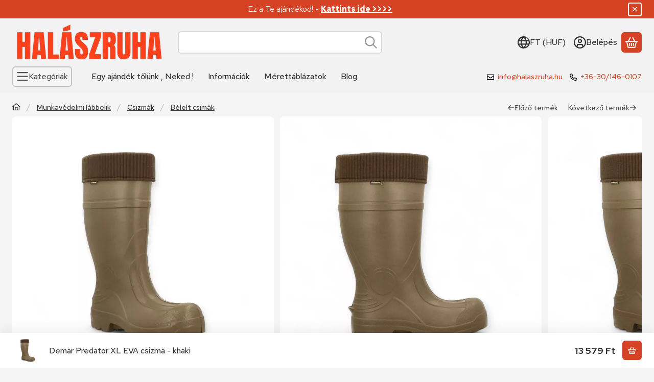

--- FILE ---
content_type: image/svg+xml
request_url: https://halaszruha.hu/!common_design/own/image/logo/svg_dark/logo_partner_frame_rrd_hu.svg
body_size: 17372
content:
<svg viewBox="0 0 844 194" fill="none" xmlns="http://www.w3.org/2000/svg">
<path d="M199.504 16.5419C199.504 13.8011 197.768 11.5793 195.627 11.5793C193.486 11.5793 191.75 13.8011 191.75 16.5419V176.095C191.75 178.835 193.486 181.057 195.627 181.057C197.768 181.057 199.504 178.835 199.504 176.095V16.5419Z" fill="#023D84"/>
<g clip-path="url(#clip0_515_10932)">
<g clip-path="url(#clip1_515_10932)">
<g clip-path="url(#clip2_515_10932)">
<g clip-path="url(#clip3_515_10932)">
<path d="M301.412 52.0726C301.412 57.3216 299.996 62.0707 297.163 66.3199C294.33 70.5691 290.206 73.6935 284.79 75.6932L303.912 111.686H272.918L257.67 80.3173H247.422V111.686H219.802V25.7025H272.418C278.583 25.7025 283.857 26.8856 288.24 29.2519C292.606 31.6347 295.888 34.8425 298.088 38.8751C300.304 42.9243 301.412 47.3235 301.412 52.0726ZM273.292 53.1974C273.292 50.9478 272.543 49.0732 271.043 47.5734C269.543 46.0737 267.71 45.3239 265.544 45.3239H247.422V61.1959H265.544C267.71 61.1959 269.543 60.421 271.043 58.8713C272.543 57.3383 273.292 55.447 273.292 53.1974ZM398.644 52.0726C398.644 57.3216 397.228 62.0707 394.395 66.3199C391.562 70.5691 387.438 73.6935 382.022 75.6932L401.144 111.686H370.149L354.902 80.3173H344.654V111.686H317.034V25.7025H369.649C375.815 25.7025 381.081 26.8856 385.447 29.2519C389.829 31.6347 393.12 34.8425 395.32 38.8751C397.536 42.9243 398.644 47.3235 398.644 52.0726ZM370.524 53.1974C370.524 50.9478 369.774 49.0732 368.275 47.5734C366.775 46.0737 364.942 45.3239 362.776 45.3239H344.654V61.1959H362.776C364.942 61.1959 366.775 60.421 368.275 58.8713C369.774 57.3383 370.524 55.447 370.524 53.1974ZM451.509 25.7025C481.587 25.7025 496.626 40.0332 496.626 68.6945C496.626 97.3558 481.587 111.686 451.509 111.686H414.266V25.7025H451.509ZM441.886 46.3237V91.0653H451.009C462.59 91.0653 468.381 84.8581 468.381 72.4438V64.9452C468.381 52.5308 462.59 46.3237 451.009 46.3237H441.886Z" fill="#023D84"/>
</g>
</g>
<g clip-path="url(#clip4_515_10932)">
<g clip-path="url(#clip5_515_10932)">
<path d="M235.287 159.425H230.547L226.325 149.771H225.91H224.214V159.425H219.82V135.515H225.46C231.227 135.515 234.111 137.856 234.111 142.539C234.111 143.992 233.788 145.28 233.142 146.401C232.496 147.517 231.527 148.364 230.235 148.941L235.287 159.425ZM225.668 146.588C227.029 146.588 228.016 146.265 228.63 145.619C229.239 144.973 229.543 143.946 229.543 142.539C229.543 141.224 229.227 140.26 228.595 139.646C227.958 139.037 226.913 138.733 225.46 138.733H224.214V146.588H225.668ZM250.443 149.84C250.443 150.048 250.409 150.636 250.34 151.605H240.893C240.985 153.497 241.313 154.816 241.876 155.564C242.443 156.316 243.246 156.692 244.284 156.692C244.999 156.692 245.645 156.569 246.222 156.325C246.799 156.085 247.421 155.7 248.09 155.169L249.855 157.591C248.24 159.16 246.303 159.944 244.042 159.944C241.643 159.944 239.802 159.114 238.519 157.453C237.241 155.792 236.602 153.45 236.602 150.428C236.602 147.406 237.214 145.019 238.436 143.266C239.659 141.512 241.389 140.636 243.627 140.636C245.772 140.636 247.444 141.413 248.644 142.968C249.844 144.528 250.443 146.818 250.443 149.84ZM246.291 148.837V148.595C246.291 146.864 246.083 145.6 245.668 144.802C245.253 144.008 244.584 143.612 243.661 143.612C242.808 143.612 242.155 143.997 241.703 144.767C241.255 145.543 240.985 146.899 240.893 148.837H246.291ZM265.115 154.996C265.115 155.596 265.196 156.039 265.357 156.325C265.519 156.615 265.784 156.853 266.153 157.038L265.288 159.875C264.342 159.76 263.586 159.506 263.018 159.114C262.455 158.722 262.035 158.122 261.759 157.314C260.697 159.068 259.209 159.944 257.295 159.944C255.772 159.944 254.561 159.43 253.661 158.401C252.762 157.377 252.312 156.011 252.312 154.304C252.312 152.32 252.928 150.809 254.16 149.771C255.396 148.733 257.191 148.214 259.544 148.214H260.963V146.934C260.963 145.78 260.76 144.966 260.354 144.491C259.952 144.02 259.302 143.785 258.402 143.785C257.318 143.785 255.968 144.085 254.354 144.684L253.385 141.916C254.307 141.501 255.265 141.183 256.257 140.961C257.249 140.744 258.194 140.636 259.094 140.636C263.108 140.636 265.115 142.666 265.115 146.726V154.996ZM258.437 156.865C259.544 156.865 260.386 156.103 260.963 154.581V150.74H259.959C258.783 150.74 257.922 151.005 257.378 151.536C256.838 152.066 256.568 152.885 256.568 153.993C256.568 154.938 256.73 155.653 257.053 156.138C257.376 156.622 257.837 156.865 258.437 156.865ZM275.697 140.636C276.689 140.636 277.588 140.802 278.396 141.134C279.203 141.471 279.976 141.997 280.714 142.712L278.88 145.134C278.373 144.719 277.895 144.412 277.448 144.214C276.995 144.02 276.504 143.923 275.973 143.923C274.935 143.923 274.151 144.412 273.62 145.39C273.09 146.373 272.825 148.029 272.825 150.359C272.825 152.62 273.097 154.212 273.641 155.134C274.181 156.057 274.958 156.519 275.973 156.519C276.481 156.519 276.942 156.426 277.358 156.242C277.773 156.057 278.257 155.769 278.811 155.377L280.714 157.833C279.238 159.241 277.588 159.944 275.766 159.944C273.413 159.944 271.586 159.141 270.285 157.536C268.979 155.935 268.326 153.566 268.326 150.428C268.326 148.398 268.626 146.645 269.226 145.169C269.826 143.692 270.686 142.567 271.807 141.792C272.924 141.021 274.22 140.636 275.697 140.636ZM291.372 140.636C292.687 140.636 293.725 141.109 294.486 142.055C295.247 143 295.628 144.269 295.628 145.861V159.425H291.372V146.345C291.372 145.469 291.252 144.839 291.012 144.456C290.767 144.078 290.414 143.889 289.953 143.889C288.984 143.889 288.027 144.8 287.081 146.622V159.425H282.825V133.819L287.081 133.369V143.3C287.658 142.401 288.287 141.732 288.97 141.293C289.648 140.855 290.449 140.636 291.372 140.636ZM315.04 159.425H310.3L306.078 149.771H305.663H303.967V159.425H299.573V135.515H305.213C310.98 135.515 313.864 137.856 313.864 142.539C313.864 143.992 313.541 145.28 312.895 146.401C312.249 147.517 311.28 148.364 309.988 148.941L315.04 159.425ZM305.42 146.588C306.782 146.588 307.767 146.265 308.376 145.619C308.989 144.973 309.296 143.946 309.296 142.539C309.296 141.224 308.978 140.26 308.341 139.646C307.709 139.037 306.666 138.733 305.213 138.733H303.967V146.588H305.42ZM317.151 141.12H321.407V159.425H317.151V141.12ZM319.262 131.985C320.023 131.985 320.639 132.227 321.109 132.712C321.585 133.196 321.822 133.819 321.822 134.58C321.822 135.319 321.585 135.93 321.109 136.414C320.639 136.899 320.023 137.141 319.262 137.141C318.5 137.141 317.882 136.899 317.407 136.414C316.936 135.93 316.701 135.319 316.701 134.58C316.701 133.819 316.936 133.196 317.407 132.712C317.882 132.227 318.5 131.985 319.262 131.985ZM330.431 140.636C332.6 140.636 334.434 141.351 335.933 142.781L334.307 145.1C333.661 144.638 333.05 144.292 332.473 144.062C331.896 143.831 331.308 143.715 330.708 143.715C330.039 143.715 329.516 143.893 329.137 144.248C328.754 144.608 328.563 145.1 328.563 145.722C328.563 146.345 328.777 146.846 329.207 147.224C329.631 147.607 330.489 148.052 331.781 148.56C333.373 149.183 334.549 149.921 335.31 150.774C336.072 151.628 336.452 152.77 336.452 154.2C336.452 155.976 335.83 157.377 334.584 158.401C333.338 159.43 331.758 159.944 329.843 159.944C328.598 159.944 327.451 159.718 326.404 159.266C325.352 158.819 324.434 158.191 323.649 157.384L325.725 155.1C327.017 156.23 328.332 156.795 329.67 156.795C330.431 156.795 331.031 156.595 331.47 156.193C331.908 155.787 332.127 155.227 332.127 154.512C332.127 153.981 332.035 153.55 331.85 153.217C331.666 152.881 331.343 152.567 330.881 152.276C330.42 151.99 329.728 151.674 328.805 151.328C327.213 150.705 326.078 149.979 325.4 149.148C324.717 148.318 324.376 147.257 324.376 145.965C324.376 144.419 324.925 143.143 326.023 142.138C327.117 141.136 328.586 140.636 330.431 140.636ZM352.162 149.84C352.162 150.048 352.128 150.636 352.058 151.605H342.612C342.704 153.497 343.034 154.816 343.601 155.564C344.164 156.316 344.965 156.692 346.003 156.692C346.718 156.692 347.364 156.569 347.941 156.325C348.517 156.085 349.14 155.7 349.809 155.169L351.574 157.591C349.959 159.16 348.021 159.944 345.761 159.944C343.361 159.944 341.523 159.114 340.245 157.453C338.962 155.792 338.321 153.45 338.321 150.428C338.321 147.406 338.932 145.019 340.155 143.266C341.378 141.512 343.108 140.636 345.345 140.636C347.491 140.636 349.163 141.413 350.363 142.968C351.562 144.528 352.162 146.818 352.162 149.84ZM348.01 148.837V148.595C348.01 146.864 347.802 145.6 347.387 144.802C346.972 144.008 346.303 143.612 345.38 143.612C344.526 143.612 343.876 143.997 343.428 144.767C342.976 145.543 342.704 146.899 342.612 148.837H348.01ZM367.387 135.515C369.394 135.515 371.129 135.819 372.592 136.428C374.059 137.042 375.247 138.218 376.156 139.958C377.069 141.702 377.526 144.165 377.526 147.349C377.526 151.847 376.631 154.985 374.841 156.761C373.055 158.537 370.721 159.425 367.837 159.425H362.059V135.515H367.387ZM368.045 138.802H366.453V156.138H368.079C369.118 156.138 369.987 155.896 370.689 155.411C371.394 154.927 371.948 154.039 372.349 152.747C372.755 151.455 372.958 149.656 372.958 147.349C372.958 144.996 372.744 143.196 372.315 141.951C371.89 140.705 371.325 139.868 370.619 139.439C369.918 139.014 369.06 138.802 368.045 138.802ZM380.703 141.12H384.959V159.425H380.703V141.12ZM382.813 131.985C383.575 131.985 384.193 132.227 384.668 132.712C385.139 133.196 385.374 133.819 385.374 134.58C385.374 135.319 385.139 135.93 384.668 136.414C384.193 136.899 383.575 137.141 382.813 137.141C382.052 137.141 381.436 136.899 380.966 136.414C380.49 135.93 380.253 135.319 380.253 134.58C380.253 133.819 380.49 133.196 380.966 132.712C381.436 132.227 382.052 131.985 382.813 131.985ZM401.326 138.767L402.399 142.055C401.914 142.285 401.333 142.447 400.655 142.539C399.972 142.631 399.123 142.677 398.108 142.677C399.077 143.139 399.799 143.755 400.274 144.525C400.745 145.3 400.98 146.253 400.98 147.383C400.98 149.229 400.415 150.717 399.284 151.847C398.154 152.978 396.62 153.543 394.682 153.543C394.105 153.543 393.517 153.45 392.917 153.266C392.502 153.612 392.295 154.085 392.295 154.685C392.295 155.146 392.421 155.492 392.675 155.723C392.929 155.953 393.402 156.069 394.094 156.069H396.032C397.877 156.069 399.342 156.546 400.426 157.501C401.51 158.461 402.053 159.679 402.053 161.155C402.053 162.909 401.379 164.311 400.032 165.363C398.68 166.41 396.758 166.934 394.267 166.934C391.637 166.934 389.799 166.45 388.751 165.481C387.699 164.512 387.173 163.093 387.173 161.225H390.945C390.945 162.217 391.176 162.92 391.637 163.335C392.098 163.751 392.987 163.958 394.302 163.958C395.57 163.958 396.47 163.739 397.001 163.301C397.531 162.862 397.796 162.24 397.796 161.432C397.796 160.648 397.577 160.071 397.139 159.702C396.701 159.333 396.02 159.148 395.097 159.148H393.782C392.029 159.148 390.749 158.837 389.942 158.214C389.134 157.591 388.73 156.738 388.73 155.653C388.73 155.031 388.899 154.435 389.236 153.868C389.568 153.305 390.022 152.805 390.599 152.366C389.653 151.766 388.961 151.051 388.523 150.221C388.085 149.39 387.865 148.375 387.865 147.176C387.865 145.169 388.465 143.582 389.665 142.414C390.864 141.252 392.479 140.67 394.509 140.67C396.009 140.67 397.25 140.509 398.232 140.186C399.211 139.863 400.242 139.39 401.326 138.767ZM394.509 143.508C393.702 143.508 393.09 143.796 392.675 144.373C392.26 144.95 392.052 145.861 392.052 147.107C392.052 148.283 392.26 149.187 392.675 149.819C393.09 150.456 393.69 150.774 394.475 150.774C395.282 150.774 395.882 150.491 396.274 149.923C396.666 149.36 396.862 148.41 396.862 147.072C396.862 145.826 396.673 144.92 396.295 144.352C395.912 143.789 395.317 143.508 394.509 143.508ZM404.302 141.12H408.558V159.425H404.302V141.12ZM406.413 131.985C407.174 131.985 407.79 132.227 408.26 132.712C408.736 133.196 408.973 133.819 408.973 134.58C408.973 135.319 408.736 135.93 408.26 136.414C407.79 136.899 407.174 137.141 406.413 137.141C405.651 137.141 405.033 136.899 404.558 136.414C404.087 135.93 403.852 135.319 403.852 134.58C403.852 133.819 404.087 133.196 404.558 132.712C405.033 132.227 405.651 131.985 406.413 131.985ZM420.219 155.965L421.707 158.595C420.577 159.494 419.25 159.944 417.728 159.944C416.136 159.944 414.925 159.487 414.094 158.574C413.264 157.665 412.849 156.426 412.849 154.858V144.2H410.703V141.12H412.849V137.072L417.105 136.553V141.12H420.565L420.15 144.2H417.105V154.858C417.105 155.965 417.578 156.519 418.524 156.519C418.823 156.519 419.089 156.477 419.319 156.394C419.55 156.316 419.85 156.173 420.219 155.965ZM435.161 154.996C435.161 155.596 435.241 156.039 435.403 156.325C435.564 156.615 435.83 156.853 436.199 157.038L435.334 159.875C434.388 159.76 433.634 159.506 433.071 159.114C432.503 158.722 432.081 158.122 431.804 157.314C430.743 159.068 429.255 159.944 427.34 159.944C425.818 159.944 424.607 159.43 423.707 158.401C422.807 157.377 422.358 156.011 422.358 154.304C422.358 152.32 422.976 150.809 424.212 149.771C425.444 148.733 427.237 148.214 429.59 148.214H431.008V146.934C431.008 145.78 430.808 144.966 430.406 144.491C430 144.02 429.347 143.785 428.448 143.785C427.363 143.785 426.014 144.085 424.399 144.684L423.43 141.916C424.353 141.501 425.31 141.183 426.302 140.961C427.294 140.744 428.24 140.636 429.14 140.636C433.154 140.636 435.161 142.666 435.161 146.726V154.996ZM428.482 156.865C429.59 156.865 430.432 156.103 431.008 154.581V150.74H430.005C428.828 150.74 427.97 151.005 427.43 151.536C426.886 152.066 426.614 152.885 426.614 153.993C426.614 154.938 426.775 155.653 427.098 156.138C427.421 156.622 427.882 156.865 428.482 156.865ZM443.05 159.944C441.804 159.944 440.819 159.557 440.095 158.782C439.366 158.011 439.002 156.98 439.002 155.688V133.784L443.258 133.335V155.515C443.258 155.815 443.327 156.057 443.465 156.242C443.604 156.426 443.811 156.519 444.088 156.519C444.25 156.519 444.407 156.496 444.559 156.449C444.706 156.403 444.803 156.38 444.849 156.38L445.68 159.287C444.896 159.725 444.019 159.944 443.05 159.944ZM454.054 135.515H467.065V138.94L457.929 155.827H467.168L466.753 159.425H453.154V156.034L462.324 139.044H454.054V135.515ZM477.888 140.67C478.419 140.67 478.892 140.751 479.307 140.913L478.615 144.996C478.154 144.88 477.727 144.823 477.335 144.823C476.458 144.823 475.766 145.203 475.258 145.965C474.751 146.726 474.359 147.856 474.082 149.356V159.425H469.826V141.12H473.528L473.84 144.304C474.693 141.882 476.043 140.67 477.888 140.67ZM488.996 155.965L490.484 158.595C489.353 159.494 488.027 159.944 486.504 159.944C484.913 159.944 483.702 159.487 482.871 158.574C482.041 157.665 481.625 156.426 481.625 154.858V144.2H479.48V141.12H481.625V137.072L485.882 136.553V141.12H489.342L488.927 144.2H485.882V154.858C485.882 155.965 486.354 156.519 487.3 156.519C487.6 156.519 487.865 156.477 488.096 156.394C488.327 156.316 488.627 156.173 488.996 155.965ZM493.979 154.546C494.763 154.546 495.397 154.811 495.882 155.342C496.366 155.873 496.608 156.507 496.608 157.245C496.608 157.983 496.366 158.618 495.882 159.148C495.397 159.679 494.763 159.944 493.979 159.944C493.217 159.944 492.588 159.679 492.089 159.148C491.596 158.618 491.349 157.983 491.349 157.245C491.349 156.507 491.596 155.873 492.089 155.342C492.588 154.811 493.217 154.546 493.979 154.546Z" fill="#023D84"/>
</g>
</g>
</g>
</g>
<g clip-path="url(#clip6_515_10932)">
<g clip-path="url(#clip7_515_10932)">
<path d="M40.2922 10.7799V56.4004H83.0614V90.6157H40.2922V130.534H0.374268V181.857H48.846V139.087H91.6152V99.1696H122.979V139.087H171.451V10.7799H40.2922ZM40.2922 173.303H8.92811V139.087H40.2922V173.303ZM162.897 130.534H131.533V90.6157H91.6152V47.8465H48.846V19.3337H162.897V130.534Z" fill="#023D84"/>
</g>
</g>
<rect x="561" width="7" height="194" fill="#023D84"/>
<path d="M813.454 39.9326H843.69V98.3984C843.69 104.196 842.776 109.681 840.947 114.854C839.163 119.983 836.332 124.487 832.452 128.367C828.616 132.202 824.58 134.901 820.344 136.461C814.457 138.647 807.389 139.739 799.138 139.739C794.366 139.739 789.149 139.405 783.485 138.736C777.866 138.067 773.161 136.751 769.37 134.789C765.579 132.782 762.101 129.95 758.935 126.293C755.813 122.637 753.672 118.868 752.513 114.988C750.64 108.745 749.703 103.215 749.703 98.3984V39.9326H779.939V99.8032C779.939 105.155 781.411 109.347 784.354 112.379C787.342 115.367 791.468 116.861 796.73 116.861C801.948 116.861 806.028 115.39 808.972 112.446C811.96 109.458 813.454 105.244 813.454 99.8032V39.9326Z" fill="#023D84"/>
<path d="M630.168 39.9326H660.471V74.2495H693.584V39.9326H724.021V138H693.584V98.3315H660.471V138H630.168V39.9326Z" fill="#023D84"/>
<defs>
<clipPath id="clip0_515_10932">
<rect width="276.823" height="141.232" fill="white" transform="translate(219.802 25.7025)"/>
</clipPath>
<clipPath id="clip1_515_10932">
<rect width="276.823" height="141.232" fill="white" transform="translate(219.802 25.7025)"/>
</clipPath>
<clipPath id="clip2_515_10932">
<rect width="276.823" height="85.9839" fill="white" transform="translate(219.802 25.7025)"/>
</clipPath>
<clipPath id="clip3_515_10932">
<rect width="276.823" height="85.9839" fill="white" transform="translate(219.802 25.7025)"/>
</clipPath>
<clipPath id="clip4_515_10932">
<rect width="276.823" height="34.9489" fill="white" transform="translate(219.802 131.985)"/>
</clipPath>
<clipPath id="clip5_515_10932">
<rect width="276.823" height="34.9489" fill="white" transform="translate(219.802 131.985)"/>
</clipPath>
<clipPath id="clip6_515_10932">
<rect width="171.077" height="171.077" fill="white" transform="translate(0.374268 10.7799)"/>
</clipPath>
<clipPath id="clip7_515_10932">
<rect width="171.077" height="171.077" fill="white" transform="translate(0.374268 10.7799)"/>
</clipPath>
</defs>
</svg>
